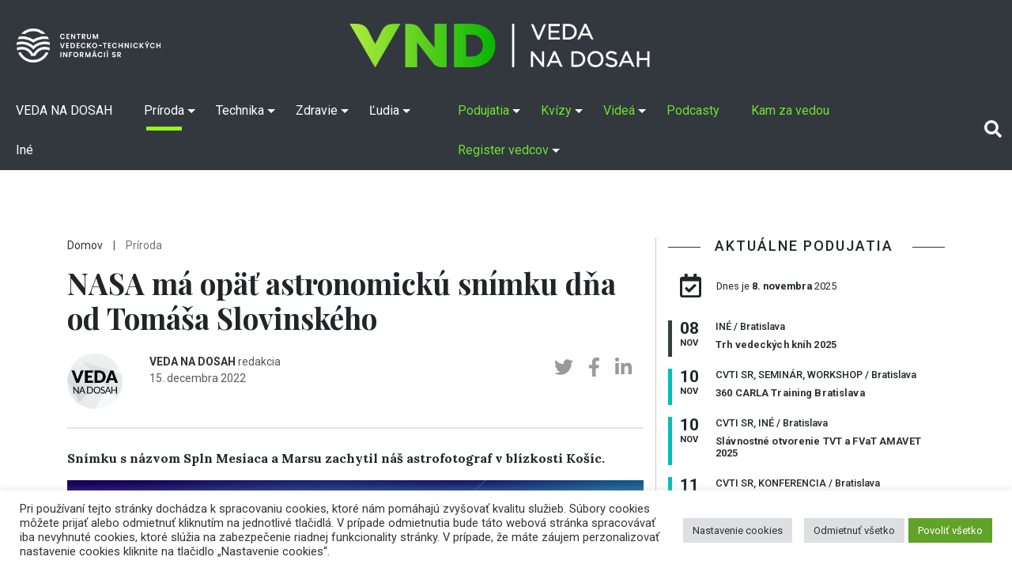

--- FILE ---
content_type: text/css
request_url: https://vedanadosah.cvtisr.sk/wp-content/themes/vnd2020/style.css?v=189
body_size: 44424
content:

/*
Theme Name: VND2020 
Description: nova tema by libor
Author: CVTISR 
Author URI: cvtisr.sk.
Text Domain: vnd2020

*/

@import url('https://fonts.googleapis.com/css2?family=Lora:ital,wght@0,400;0,500;0,600;0,700;1,400;1,500;1,600;1,700&display=swap');
@import url('https://fonts.googleapis.com/css2?family=Playfair+Display:ital,wght@0,400;0,500;0,600;0,700;0,800;0,900;1,400;1,500;1,600;1,700;1,800;1,900&display=swap');
@import url('https://fonts.googleapis.com/css2?family=Roboto:ital,wght@0,100;0,300;0,400;0,500;0,700;0,900;1,100;1,300;1,400;1,500;1,700;1,900&display=swap');
@import url('https://fonts.googleapis.com/css2?family=Lato:wght@400;900&display=swap');
body {font-size:16px; }
main {padding-top:85px;}
.bg-darkmenu { background-color:#32383e;}

a:focus:not(:focus-visible) { border:none;}
a:focus-visible { border:2px solid #ffbf47 }

.navbar .navbar-brand span{ font-weight:900; font-size: 1.21rem;}

.navbar { padding:0 !important;}
.navbar .navbar-brand {


	padding-left:15px;
	}
.navbar {
    position: relative;
}

.navbar .navbar-brand img {
    height: 22px;
	margin-bottom:4px;
}

.logotop img { max-height:55px; margin:25px 15px;}
.logotop {text-align: center;}


.mb15 { margin-bottom:15px}
.mb20 { margin-bottom:20px}
.mb25 { margin-bottom:25px}
.mb30 { margin-bottom:30px}
.mb35 { margin-bottom:35px}
.mt15 { margin-top:15px}
.mt20 { margin-top:20px}
.mt25 { margin-top:25px}
.mt30 { margin-top:30px}
.mt35 { margin-top:35px}

main > .container > .row > .col-md-8 { border-right: solid 1px #ccc ;} 
.widget-area { margin-bottom: 15px;}






.clanlist > .row.borderb::after, .eventlist .row.borderb::after, .listpodkat.borderb::after {
	border-bottom: #ccc solid 1px;
	content: "";
	width: 100%;
	margin: 15px;
	display:block;
	}
.colorseda {color:#595959;}
.clanlist > .row h4, .clanlist > .row p, .clanlist > .row a, .eventlist  .row a, .vsetky-c-home a, .vsetky-c-home a:hover, .aktivitawidget a, .aktivitawidget a:hover {color:#000;}
.clanlist > .row h4, .eventlist  .row h4 {font-size:1.31em; font-weight:700; font-family: 'Playfair Display', serif; }
.clanlist > .row p, .eventlist .row p {font-size:0.9em; font-family: 'Lora', serif;}
.clanlist > .row.banner-home p {font-size:1.1em; font-family: 'Lora', serif;}

.clanlist > .row a:hover, .eventlist  .row a:hover, .vsetky-c-home a:hover{text-decoration:none;}

.listpodkat { text-align:center; margin-bottom:25px;}
.listpodkat ul{ padding-left:0px; }
.listpodkat ul li{ display: inline-block; list-style:none; padding:5px 10px;}
.listpodkat ul li a{ color:#000; text-decoration:none; text-transform:uppercase; font-family: 'Roboto', sans-serif;     }



.thumb-cat-baner > a > span {padding: 3px 15px;
position: absolute; text-transform:uppercase; font-weight:700; font-size:12px; font-family: 'Roboto', sans-serif;     letter-spacing: 1px;
z-index:9;}
.headline-lib h3, .headline-lib > h5 {
 overflow: hidden;
 text-align: center;
  text-transform:uppercase;
  font-size: 1.125em;
  letter-spacing: 2px;
  
}
.clanlist .thumb-cat-baner, .eventlist .thumb-cat-baner, .banner-home .thumb-cat-baner { overflow:hidden; }

.clanlist .thumb-cat-baner  img , .eventlist .thumb-cat-baner img, .banner-home .thumb-cat-baner img{transition: 0.5s all ; }
.clanlist .thumb-cat-baner:hover img, .eventlist .thumb-cat-baner:hover img,
.clanlist .thumb-cat-baner:hover img, .eventlist .thumb-cat-baner:focus img {
  transform: scale(1.1);
  
}
.clanlist > .row:hover .thumb-cat-baner img, .eventlist > .row:hover .thumb-cat-baner img {
	  transform: scale(1.1);
}	
.banner-home .thumb-cat-baner:hover img, .banner-home .thumb-cat-baner:focus img {
  transform: scale(1.05);
  
}


.banner-home { text-align:center; margin-bottom:50px;}
.banner-home h3{font-family: 'Playfair Display', serif; font-size:1.8em; font-weight:600; margin:15px 0; }
.banner-home h3 a {color:#000000; text-decoration:none;}
.banner-home p{font-family: 'Lora', serif; font-size:1.1em; color:#000000;}
.banner-home .meta-list{}
.headline-lib h3, .headline-lib > h5{ margin-bottom:25px;}
.headline-lib h3 {  font-family: 'Roboto', sans-serif; font-weight:400; text-transform:uppercase;}
.headline-lib h3:before,
.headline-lib h3:after,
.headline-lib > h5:before,
.headline-lib > h5:after  {
 background-color: #333;
 content: "";
 display: inline-block;
 height: 1px;
 position: relative;
 vertical-align: middle;
 width: 50%;

}



.headline-lib h3:before, .headline-lib > h5:before {
 right: 1em;
 margin-left: -50%;
}
.headline-lib h3:after, .headline-lib > h5:after {
 left:1em;
 margin-right: -50%;
}

.vsetky-c-home {margin-top:25px; margin-bottom:25px; font-family: 'Roboto', serif; }


.clanlist > .row .meta-list, .clanlist > .row .meta-list a,  .banner-home .meta-list, .banner-home .meta-list a { font-weight:400; color:#595959; font-family: 'Roboto', serif;}
.clanlist > .row .meta-list{font-size:0.75em;}
.banner-home .meta-list {font-size:0.8em;}
.em-calendar-wrapper .em-calendar {width:100%;}
.widget-column .widget { margin-bottom:50px;}
.widget-column .widget.widget_media_image > .wp-caption{ width:100% !important;}
.navbar-nav > .menu > .current-post-ancestor::after, .navbar-nav > .menu > .active::after, .navbar-nav > .menu > .current-category-ancestor::after, .libciarka ul::after{
	content: "";
height: 5px;
width: 50%;
position: absolute;
bottom: 0px;
margin: auto;
z-index: 999;
left: 25%;
}
.navbar-nav.m-zelene > .menu > .current-post-ancestor::after, .navbar-nav.m-zelene > .menu > .active::after, .navbar-nav.m-zelene > .menu > .current-category-ancestor::after, .navbar-nav.m-zelene ul li > ul li.active a span::after, .navbar-nav.m-zelene ul li > ul li.current-post-ancestor a span::after  {background-color: #fff;}
.navbar-nav.m-biele > .menu > .current-post-ancestor::after, .navbar-nav.m-biele > .menu > .active::after, .navbar-nav.m-biele > .menu > .current-category-ancestor::after, .navbar-nav.m-biele ul li > ul li.active a span::after, .navbar-nav.m-biele ul li > ul li.current-post-ancestor a span::after, .libciarka ul::after {background-color: #8ffb1a;}



footer {background-color:#1d1d1b;
padding:50px 0 }
footer h5 { color:#fff; font-size:16px; text-transform:uppercase; font-weight:600; margin-bottom:25px;}
footer ul { list-style:none; padding-left:0;}
footer ul li{margin-bottom: 3px; }
footer ul li a, footer ul li a:hover { 
font-family: 'Roboto', sans-serif;
	font-size:14px;
	font-weight:400;
	color:#d9d9d9;
	text-decoration:none;
	
}
.bg-menu {background-color:#32383e;}	
.m-zelene > ul > li > a { color:#6de12d; }
.m-biele > ul > li > a { color:#fff; }	
#cssmenu,
#cssmenu ul,
#cssmenu li,
#cssmenu a {
	margin: 0;
	padding: 0;
	-webkit-box-sizing: content-box;
	-moz-box-sizing: content-box;
	box-sizing: content-box;
}

#cssmenu {
	height: auto;
	display: block;
	padding: 0;
	margin: 0;
	width: auto;
}
#cssmenu,
#cssmenu > ul > li > ul > li a:hover {
	
}
#cssmenu > ul {
	list-style: inside none;
	padding: 0;
	margin: 0;
}
#cssmenu > ul > li {
	list-style: inside none;
	padding: 0;
	margin: 0;
	float: left;
	display: block;
	position: relative;
	font-family: 'Roboto', sans-serif;
	font-weight:medium;
}
#cssmenu > ul > li > a {
	outline: none;
	display: block;
	position: relative;
	padding: 13px 20px;
	text-align: center;
	text-decoration: none;
	/* border-right: 1px solid #080808; */
}
#cssmenu > ul > li > a:hover {
	background: #080808;
}
#cssmenu > ul > li:first-child > a {
}
#cssmenu > ul > li > a:after {
	content: '';
	position: absolute;

	z-index: 99;
	border-color: #3c3c3c;  
}


#cssmenu ul li.has-sub:hover > a:after {
	top: 0;
	bottom: 0;
}
#cssmenu > ul > li.has-sub > a:before {
	content: '';
	position: absolute;
	top: 45%;
	right: 6px;
	border: 5px solid transparent;
	border-top: 5px solid #ffffff;
}
#cssmenu > ul > li.has-sub:hover > a:before {
	top: 45%;
}
#cssmenu ul li.has-sub:hover > a {
	background: #343a40;
	border-color: #343a40;
	padding-bottom: 13px;
	padding-top: 13px;
	z-index: 999;
}
#cssmenu ul li.has-sub:hover > ul,
#cssmenu ul li.has-sub:hover > div {
	display: block;
}
#cssmenu ul li.has-sub > a:hover {
	background: #343a40;
	border-color: #343a40;
}
#cssmenu ul li > ul,
#cssmenu ul li > div {
	display: none;
	width: auto;
	position: absolute;
	padding: 10px 0;
	background: #343a40;
	z-index: 999;
}
#cssmenu ul li > ul {
	width: 250px;
}
#cssmenu ul li > ul li {
	display: block;
	list-style: none;
	padding: 0;
	margin: 0;
	position: relative;
}
#cssmenu ul li > ul li.active a span::after, #cssmenu ul li > ul li.current-post-ancestor a span::after {content: '';
position: absolute;
z-index: 99;
height: 2px;
width: 20%;
bottom: 5px;
left: 20px;}
#cssmenu ul li > ul li a {
	outline: none;
	display: block;
	position: relative;
	margin: 0;
	padding: 8px 20px;
	color: #ffffff;
	text-decoration: none;
	font-family: 'Roboto', sans-serif;
}
#cssmenu ul ul a:hover {
}
#cssmenu > ul > li.has-sub > a:hover:before {
	border-top: 5px solid #ffffff;
}
#cssmenu_footer ul li{ display:inline-block; margin:15px;}
#cssmenu_footer ul li a{ color:#d9d9d9 !important; }





.widget-kalendar , .list-kalendar {
	margin-bottom:15px;
}
.widget-kalendar .widgetkal-datum strong , .list-kalendar .list-datum strong { font-size:1.31em;}
.widget-kalendar .widgetkal-datum span {font-size:0.7em; text-transform:uppercase; font-weight: 600;}
.widget-kalendar .widgetkal-datum span, .widget-kalendar .widgetkal-datum strong, .list-kalendar .list-datum span, .list-kalendar .list-datum strong { line-height:0; }
.widget-kalendar .widgetkal-datum {
	width:60px;
	float:left;
	border-width:0 0 0 5px;
	border-style:solid;
	height: 100%;
}
.widget-kalendar-ikona { margin: 0 0 25px 15px; }
.widget-kalendar-ikona svg{ font-size:1.9em;}
.widget-kalendar-ikona span{font-size:0.8em; padding-left: 15px; vertical-align: super;}
.list-kalendar .list-datum {
	border-width:0 0 0 5px;
	border-style:solid;
}

.widget-kalendar .widgetkal-datum strong, .list-kalendar .list-datum strong{ margin-left:10px;}
.widget-kalendar .widgetkal-datum span { display:block;}
.widget-kalendar .widgetkal-datum span, .list-kalendar .list-datum span{margin-left:10px; margin-top:5px;}

.list-kalendar .list-datum .datumdolist {color: #595959; font-size: 0.8em;}

.widget-kalendar .widgetkal-cont {
	width: calc(100% - 60px);
	float:left;
}
.widget-kalendar .widgetkal-cont a {
	text-decoration:none;
	color:#333;
	
}
.widget-kalendar .widgetkal-cont h4{
	font-size:0.8em;
	font-weight:600;
	
	letter-spacing: 0.01em;
	
}
.widget-kalendar .widgetkal-cont h5{
	font-size:0.8em;
}
.widget-kalendar .widgetkal-cont h5 span{ text-transform:uppercase}
.widgetkal-vsetky { font-size:14px; text-align:center; font-weight:500; margin-top:15px;}
.widgetkal-vsetky a{
	text-decoration:none;
	color:#333;
	    font-family: 'Roboto', sans-serif;
}
.widgetkal-vsetky a:hover{ color:#333;    }

.bg-bottom {border-bottom:solid 1px #e1e1e1;}


.clanok .post .titulok-post, .eventjeden h1, .page h1, .clanlist  .titulok-post, .kzvpage h1{   font-family: 'Playfair Display', serif; font-size:2.3em; font-weight: 700;}
.clanok .entry, .eventjeden  .entry, .page .entry, .kzvpage  .entry{font-size:1em; font-family: 'Lora', serif;}
.clanok .entry img, .eventjeden .entry img, .page .entry img, .page div img  { max-width:100%; height:auto;}
.clanok .entry h2,.clanok .entry h3, .clanok .entry h4, .eventjeden .entry h2,.eventjeden .entry h3, .eventjeden .entry h4, .vedec-single .entry h3 {font-family: 'Playfair Display', serif; font-weight: 900;  margin-bottom:.7em;}


.clanok .dropky { display: block; width:100%; margin-bottom:30px 0;  padding: 15px 0 0 0; }
.clanok .autori > .autori-img {display: inline-block;}
.clanok .autori > .autori-img >  .autor-thumb {width:70px; height:70px; border-radius: 100%; overflow: hidden; display:block; float:left; margin-right:15px;}
.clanok .autori > .autor-li {display: inline-block; vertical-align: top;}
.clanok .autori > .autori-img > .autor-thumb img {width:100%; height:auto; }
.clanok .autori > .autor-li ul {padding-left:15px;  }
.clanok .autori > .autor-li ul li {list-style:none; font-size:14px;}
.clanok .autori > .autor-li ul li a {color:#333; text-decoration:none; font-weight:600;}
.clanok .autori > .autor-li ul li span {color:#595959;}
.clanok p.wp-caption-text, .clanok h6, .eventjeden p.wp-caption-text, .eventjeden h6, .page p.wp-caption-text {font-size:.81em; font-family: 'Roboto', sans-serif; color:#595959; margin:5px 0; font-weight: 400; }
.clanok .wp-caption { margin-bottom:15px;}
.clanok .entry .thumblib, .video-container { margin-bottom:25px;}
.clanok .entry  a, .eventjeden .entry a, .page .entry a, .page .aktualne-vvc a, .kzvpage .entry a, .ocenennivedci a, .maplegenda a{ color:#000; text-decoration:underline;}
.clanok .entry .embed-responsive, .eventjeden .entry .embed-responsive, .page .entry .embed-responsive { margin-bottom:1rem;}
.clanok .entry  a:hover, .eventjeden .entry a:hover, .page .entry a:hover, .page .aktualne-vvc a:hover, .ocenennivedci a:hover, .kzvpage .entry a:hover  { color:#666; text-decoration:none;}
.clanok .perrexlib { font-weight:500}
.clanok .entry blockquote {background-color:#f3f3f3; padding:15px 10%; font-size:1.875em; position:relative;}
.clanok .entry blockquote p{font-family: 'Playfair Display', serif;text-align: center;font-style: italic;margin: 20px 10%;display: inline-block;}
.clanok .entry blockquote::before { font-family: "Font Awesome 5 Free"; font-weight: 900; content: "\f10d"; display: block; position: absolute; left: 5%; top: 5%; color:#beeca4; }
.clanok .entry blockquote::after { font-family: "Font Awesome 5 Free"; font-weight: 900; content: "\f10e"; display: block; position: absolute; right: 5%; bottom: 5%; color:#beeca4; }
.clanok .entry .faktzshort span, .clanok .entry .zhrnutieclanok span{font-family: 'Lora', serif; font-size:1.125em; font-weight:600; margin-bottom:1em; display: block;}
.clanok .entry .faktzshort {background-color: #f3f3f3; width: 300px; float: right; display: block; padding: 15px; margin: 15px 0 15px 15px;}
.clanok .entry .faktzshort li {margin-bottom:10px;}
.clanok .entry .clanok-sede {background-color: #f3f3f3; display: block;  padding: 15px; margin-bottom: 1em;}

.clanok .entry .zhrnutieclanok {background-color:#f3f3f3; padding:15px; margin-bottom:1em;}
.clanok .entry .zhrnutieclanok ul {columns: 2; -webkit-columns: 2;-moz-columns: 2; list-style: none;}
.clanok .entry .zhrnutieclanok ul li {margin-right:10px; margin-bottom:10px;}
.clanok .entry .zhrnutieclanok ul li::before { content: "\2022";   color: rgb(33, 37, 41); font-weight: bold;   display: inline-block;  width: 1em;  margin-left: -1em; }
.clanok .tag-rozhovor h3 { font-size:20px;}



.clanokautor .entry img { max-width:100%; height:auto;}

.clanokautor .dropky { display: block; width:100%; margin:30px 0; }
.clanokautor .autor	{ text-align:center; font-family: 'Roboto', sans-serif; }
.clanokautor .autor h1 {font-size:1.43em; font-weight:500; text-transform:uppercase; }
.clanokautor .autor p.lead {font-size:1.18em; font-weight:400;}
.clanokautor .autor .autor-popis {font-size:1.18em; font-weight:300;  margin:15px 0 50px 0;}
.clanokautor .autor > .autor-img {display: inline-block; }
.clanokautor .autor > .autor-img >  .autor-thumb {width:150px; height:150px; border-radius: 100%; overflow: hidden; display:block;margin-right:15px;}
.clanokautor .autor > .autor-li {display: inline-block; vertical-align: top;}
.clanokautor .autor > .autor-img > .autor-thumb img {width:100%; height:auto; }
.clanokautor .autor > .autor-li ul {padding-left:15px;  }
.clanokautor .autor > .autor-li ul li {list-style:none; font-size:14px;}
.clanokautor .autor > .autor-li ul li a {color:#333; text-decoration:none; font-weight:600;}
.clanokautor .autor > .autor-li ul li span {color:#595959;}
.clanokautor .autor .autor-popis ul, .pageautora .autor .autor-popis ul {padding-left:20px;}


.pageautora .dropky { display: block; width:100%; margin:30px 0; }
.pageautora .autor	{font-family: 'Roboto', sans-serif; }
.pageautora .autor h1 {font-size:1.43em; font-weight:500; text-transform:uppercase; margin-top:15px;}
.pageautora .autor h1 small {color:#595959; }
.pageautora .autor p.lead {font-size:1.18em; font-weight:400;}
.pageautora .autor .autor-popis {font-size:1.18em; font-weight:300;  margin:15px 0 50px 0;}
.pageautora .autor  .autor-img {display: block; text-align:center; }
.pageautora .autor  .autor-img >  .autor-thumb {width:150px; height:150px; border-radius: 100%; overflow: hidden; display:block;margin-right:15px;}
.pageautora .autor  .autor-li {display: inline-block; vertical-align: top;}
.pageautora .autor  .autor-img > .autor-thumb img {width:100%; height:auto; }

.clanok .sieteclanok {padding: 0px; list-style: none; text-align:right; margin-top:15px;} 
.eventjeden .sieteclanok{padding: 0px; list-style: none; text-align:right; }
.clanok .sieteclanok li, .eventjeden .sieteclanok li{ display:inline-block; margin-right:15px;}
.clanok .sieteclanok li a, .eventjeden .sieteclanok li a{ color:#999;font-size: 1.5em;}


.breadcrumb-lib {padding-left:0px; list-style:none; font-size:0.87em;}
.breadcrumb-lib li{padding-left:0px; list-style:none; display:inline; margin: 0px 5px; color:#595959 !important;}
.breadcrumb-lib li a{color:#333;}
.breadcrumb-lib li.active a{color:#6c757d;}
.breadcrumb-lib li:first-child { margin-left:0px; }



.clanok .tagy-clanok { }
.clanok .tagy-clanok a {padding: 8px 15px; margin:5px 15px 5px 0; background-color:#9c9b9b; text-decoration:none; color:#fff; font-size:14px; display:inline-block; text-transform:uppercase;}
.clanok .tagy-clanok a:hover{text-decoration:none; background-color:#878484;}


.clanok .autordole h4{ font-family: 'Roboto', sans-serif; font-size:1em; letter-spacing:1px; margin-bottom:25px;}
.clanok .autordole { margin-top:25px; margin-bottom:25px;}
.clanok .autordole img { border-radius:50%;}
.clanok .autordole p.popis { font-family: 'Roboto', sans-serif; font-size:0.87em; font-weight:400;}
.clanok .autordole ul {padding-left:20px;}

.clanok .autordole p > strong, .clanok .autordole p > strong > a{font-family: 'Roboto', sans-serif;  font-size:1.06em;  font-weight:600; color: #212529;}
.clanok .autordole p > span{font-family: 'Roboto', sans-serif; font-size:0.87em; color:#595959;}
.clanok .vedecclanok, .vedectagprofil {background-color:#f3f3f3; border: #8ffb1a 1px solid; padding:15px;}
.clanok .vedecclanok h4 { text-transform:uppercase;}
.clanok .suvclank h6 a, .eventjeden .suvclank h6 a{ font-family: 'Playfair Display', serif; font-size:1.25em; color:#000; font-weight:500}
.clanok .suvclank, .eventjeden .suvclank { margin-top:25px; margin-bottom:25px;}
.clanok .suvclank p, .eventjeden .suvclank p{font-family: 'Roboto', sans-serif; font-size:0.75em; color:#595959;}
.clanok .suvclank p a, .eventjeden .suvclank  p a{color:#595959;} 
.clanok .suvclank img, .eventjeden .suvclank img{margin-bottom:15px;}

.clanok .iframe-container iframe{ max-width:100%;
}
.clanok .post_vedec img {max-width:70%;}

.strankovanie { margin:25px 0;}
.strankovanie ul{ padding-left:0px;}
.strankovanie ul li{ list-style:none;}
.strankovanie ul li a{ text-decoration:none; padding: .5rem .75rem; color:#000;}
.strankovanie ul li span {padding: .5rem .75rem;   color:#000;}
.strankovanie ul li span.current {color:#fff; background-color:#000; text-decoration:underline;}

.ikonakatevent { display:inline-block; padding:15px 5px; text-align:center;}
.ikonakatevent img {width:70px; display: block;}
.ikonakatevent a {text-decoration:none;}
.ikonakatevent span {text-transform:uppercase; font-size: 13px; font-weight: 600;}


.vedec-single h1 {font-size: 1.43em;
font-weight: 500;
text-transform: uppercase;

font-family: 'Roboto', sans-serif;}
.vedec-single h1 {margin-top: 15px;}
.vedec-single h3 small {color: #595959;}
.vedec-single a, .vedec-single a:hover {color: #000;}


.vedec-single .entry{font-family: 'Lora', sans-serif; font-size: 1em;
font-weight: 300;}
.vedec-single .entry h2 {font-family: 'Playfair Display', serif;
  font-weight: 900;
  margin-bottom: .7em;
}
.vedec-single .list-svetle li {font-family: 'Roboto', sans-serif;}
.vedec-single .list-svetle li:first-child {margin-left: 0em;}
.vedec-single .clanlist {margin:25px 0;}
.vedec-single .list-svetle { margin-top:0px !important;}
.vedec-single .sede-img img{ -webkit-filter:    grayscale(100%) hue-rotate(0deg) invert(0%) opacity(100%) saturate(100%) sepia(0%);
          filter:    grayscale(100%) hue-rotate(0deg) invert(0%) opacity(100%) saturate(100%) sepia(0%);
  mix-blend-mode: none;
}
.vedec-single .vedci_modif {  padding-top: 1em; margin:1em 0 2em 0;}
.vedec-single .vedci_modif p { color:#595959; font-size: 0.90em; font-family: 'Roboto', serif;}
.vedec-list .tribe-events-title-bar {margin-bottom: .9em;}

.vedec-list {}
.lora {font-family: 'Lora', serif;}
.eventjeden h1, .page h1, .kzvpage h1, .vedec-list h1 { margin-bottom:.9em}
.eventjeden  .entry {margin-bottom:50px;}
.eventjeden .meta-list { margin-top:10px;}
.eventjeden .meta-list span { text-transform:uppercase}
.eventjeden .breadcrumb-lib { margin-bottom:20px;}


.eventmetadata {border-width: 0 0 0 5px; border-style: solid; margin-bottom:25px; font-family: 'Roboto', sans-serif; margin-top:15px;}
.eventmetadata .row { margin-bottom:.5em;}
.eventmetadata span { margin-left:1em; color:#595959;}
.eventmetadata ul { padding-left:0; list-style:none; margin-bottom: 0;}

.tribe-events-page-title {font-size: 2.3em; font-weight: 700; font-family: 'Playfair Display', serif; text-align:left !important; }
.eventlist .meta-list { font-family: 'Roboto', sans-serif;font-size:.8em;  letter-spacing:1px;}
.eventlist .meta-list span { text-transform:uppercase;}

.eventlist .list-datum, .clanlist .list-datum { height:60px;}
.eventlist .list-kalendar strong { }
.eventlist .list-kalendar span, .clanlist .list-kalendar span {
    font-size: 0.8em;
    text-transform: uppercase;
    font-weight: 600;
	margin-top:5px;
	display:block;
	padding-bottom: 10px;
}



.page404 h1 {font-family: 'Roboto', sans-serif; font-size:2.5em; font-weight:600; margin-top:1em;}
.page404 h3 {font-family: 'Roboto', sans-serif; font-size:1.2em; font-weight:600;}
.page404 p {font-family: 'Roboto', sans-serif; font-size:1em; font-weight:400;}


.page .headline-lib {margin-top:25px; text-transform:uppercase; font-size: 1.125em; }
.page .headline-lib h5{ font-family: 'Roboto', sans-serif; font-weight: 400;}
.listmesta {text-align:center; margin:50px auto;}
.uppercase { text-transform:uppercase;}
.list-tmave {}


.list-tmave, .list-svetle { margin:25px 0; padding-left:0px;}
.list-tmave  li, .list-svetle  li{ list-style:none; display:inline-block; margin:1em; }
.list-tmave  li a {color:#fff; background-color:#000; text-decoration:underline; padding: .5rem .75rem; text-decoration:none}

.list-svetle  li a {color:#000; background-color:#fff; border:1px solid #333; text-decoration:underline; padding: .5rem .75rem; text-decoration:none;display: inline-block;}
.list-svetle  li a:not([href]) {color:#b8b8a6; background-color:#fff; border:1px solid #b8b8a6; text-decoration:underline; padding: .5rem .75rem; text-decoration:none}



.aktualne-vvc .telo {}
.aktualne-vvc .telo p {margin-bottom:5px; font-size: .9em;} 
.aktualne-vvc .telo span:first-child { font-weight:600; text-decoration:underline;}
.aktualne-vvc .telo h5 {font-size: 1.31em; font-weight: 600; font-family: 'Playfair Display', serif;}

.aktualne-vvc .prednasajuci span{color:#595959}
.aktualne-vvc .prednasajuci p {color: #333; text-decoration: none; font-weight: 600;}

.aktualne-vvc .row { margin-top:50px;}
.aktualne-vvc .autori > .autori-img {display: block;}
.aktualne-vvc .autori > .autori-img >  .autor-thumb {width:60px; height:60px; border-radius: 100%; overflow: hidden; display:block; float:left; margin-right:15px;}
.aktualne-vvc .autori > .autor-li {display: inline-block; vertical-align: top;}
.aktualne-vvc .autori > .autori-img > .autor-thumb img {width:100%; height:auto; }
.regtlac a, .buttonsede{background: linear-gradient( #e5e5e5, #cecece);
padding: 6px 25px;
border: #999 solid 1px;
text-decoration:none;
color:#000;
}



.aktualne-vvc  .regtlac { margin-top:25px;}
.regtlac a:hover{text-decoration:none;color:#000;}
.page .imgmesto { margin-bottom:25px;}
.page .pagemetadata { margin-top:0; margin-bottom:25px; font-family: 'Roboto', sans-serif;}
.page .pagemetadata .row { margin-bottom:.5em;}
.page .pagemetadata span { color:#595959;}
.page .pagemetadata ul { padding-left:0; list-style:none}
.page .listarchiv, .page .clanlist, .page .listmesta { margin-bottom:50px;}
.page .entry, .kzvpage .entry{ margin-bottom:50px;}
.page .entry h2,.page .entry h3, .page .entry h4{font-family: 'Playfair Display', serif; font-size:1.62em; font-weight: 400;  margin-bottom:.7em;}


.aktivitawidget { margin-bottom:50px;}
.aktivitawidget img { margin-bottom:15px;}
.aktivitawidget h4 {font-size: 1.31em;
font-weight: 600;
font-family: 'Playfair Display', serif;}



.title-archive {text-align:center; margin-bottom:25px;}
.title-archive h1{  font-family: 'Roboto', sans-serif; font-size:1.43em; font-weight:400; text-transform:uppercase; margin-bottom:15px;}
.title-archive .archiveafter { width:60px; height:3px; margin:auto; background-color: #333;}



.ocenennivedci .katvedec, .kontaktncp .katvedec { margin:25px auto; }
.ocenennivedci .katvedec h4, .kontaktncp .katvedec h4 { font-size:1em; font-family: 'Roboto', sans-serif; font-weight:400; text-transform:uppercase; letter-spacing:2px; margin-bottom:25px;}
.ocenennivedci .katvedec h4 span, .kontaktncp .katvedec h4 span {font-weight:500;}
.ocenennivedci .katvedec img, .kontaktncp .katvedec img {width: 90px;  border: 50%; border-radius: 100%;}
.ocenennivedci .katvedec h6, .kontaktncp .katvedec h6 { font-size:1.1em;  font-weight:500; font-family: 'Roboto', serif; }
.ocenennivedci .katvedec h6 small, .kontaktncp .katvedec h6 small { font-size:0.8em;  font-family: 'Roboto', serif; color:#595959;}
.kontaktncp .katvedec h4 small { font-size:0.8em;  font-family: 'Roboto', serif; color:#595959; text-transform:none;}

.ocenennivedci .katvedec p, .kontaktncp .katvedec p {font-family: 'Roboto', serif; font-weight:300; margin-bottom:.5em;}
.ocenennivedci .katvedec ul, .kontaktncp .katvedec ul { padding-left:0px; list-style:none;}
.ocenennivedci .katvedec ul li, .kontaktncp .katvedec ul li  {}
 .kontaktncp .katvedec ul li  {font-size:1em;  font-family: 'Roboto', serif;}
 .kontaktncp .katvedec ul li strong {color:#000;}
 .kontaktncp .katvedec ul li span { color:#595959;font-size:0.8em;}

.ocenennivedci .katvedec ul li a  {color:#000; text-decoration: none; font-size:0.8em;}
.ocenennivedci .katvedec ul li a span, .kontaktncp .katvedec ul li a span{ width:30px; display:inline-block;}

.ocenennivedci .katvedec .oceneniepdf {}
.ocenennivedci .katvedec .ocenenievideo {}




.aligncenter {margin: auto; display: block;}
.alignright {float:right; padding:15px 0px 15px 15px;}
.alignleft {float:left; padding:15px 15px 15px 0px;}
#logaprojekt img{width: auto; max-height: 60px; margin-bottom:20px}

#logaprojekt { font-size:.75em; margin:30px 0px;}
#logaprojekt a + a {
    margin-left: 55px;
	
}
#logaprojekt a + a img{
width: auto; 
}

#logapartner img{width: auto;  margin-bottom:20px; max-height:50px;}

#logapartner { font-size:.75em; margin:30px 0px;}
#logapartner a + a {
    margin-left: 55px;
	
}
#logapartner a + a img{
width: auto; 
}

.publikacietabs .nav-tabs { margin-bottom:50px; }
.publikacietabs .nav-tabs .nav-link {color: #000;
background-color: #fff;
border: 1px solid #333;
border-radius:0;
text-decoration: underline;
padding: .5rem .75rem;
text-decoration: none;
margin-right:20px;
text-transform:uppercase;
}
.publikacietabs .nav-tabs .nav-link.active { background-color:#333; color:#fff;}


.publikacietabs .tab-content  img{ max-width:130px; margin-bottom:15px;}
.publikacietabs .tab-content h4 {font-size:1em;  font-weight:400; font-family: 'Roboto', serif;}
.publikacietabs .tab-content a { color:#000; text-decoration:underline;}
.publikacietabs .tab-content a:hover { color:#666; text-decoration:none;}
.publikacieul { list-style:none; padding-left:0px;}
.publikacieul span{ min-width:150px; color: #595959; display: inline-block; }
.publikacietabs .tab-content h4{ font-size:1.25em;  font-weight:500; font-family: 'Lora', serif;}
.publikacietabs .tab-content a { text-decoration: none}



footer .foopublikacie { text-align:center; margin-top: 25px;}

footer .foopublikacie a{color: #fff;
font-size: 16px;
text-transform: uppercase;
font-weight: 600;
}
footer .footericon {padding: 0px; list-style: none; text-align:left; margin-top:15px;} 
footer .footericon li{ display:inline-block; margin-right:15px;}
footer .footericon li a{ color:#fff;font-size: 1.5em;}
footer .footericon li a:hover {font-size: 1.5em;}


.formeventlib { margin-top:50px; margin-bottom:50px; }
.formeventlib > .row {border: #868686 solid 1px; padding-top:25px; padding-bottom:25px;}

.formeventlib .select2-container--default .select2-selection--single, .formeventlib input{
display: block;
width: 100%;
height: calc(1.5em + .75rem + 2px);
padding: .375rem .75rem;
font-size: 1rem;
font-weight: 400;
line-height: 1.5;
color: #495057;
background-color: #fff;
background-clip: padding-box;
border: 1px solid #868686;
border-radius: 0rem;
transition: border-color .15s ease-in-out,box-shadow .15s ease-in-out;
}
.formeventlib .select2-container--default .select2-selection--single .select2-selection__arrow b {top: 70%;}

@media (max-width: 991px) {

.pageautora .autor .autor-img > .autor-thumb {display:inline-block;}

#navbarCollapse ul li { width: 100%; text-align:left;}
#cssmenu > ul > li > a {text-align:left;}
.navbar-nav > .menu > .active::after { width:100%; left:0%;}

#navbarCollapse ul li ul {background-color:#080808; width:100%; z-index:9999;}
}



@media (max-width: 768px) {
	header  .search-bar form .search-input {
		width: 90%;
		font-size: 1.3rem;
	}
	.clanlist .thumb-cat-baner {margin-bottom:15px;}
	#logaprojekt img { margin-top:15px; width: auto;
max-height: 50px;}
#logaprojekt{text-align: left;}
#logaprojekt a + a {
    margin-left: 35px;
}

#logapartner{text-align: left;}
#logapartner a + a {
    margin-left: 25px;
}
.nomobil { display:none;}
.img-vedec { text-align: center;}
.img-vedec img { max-width:50%; margin-bottom:25px;}
}
@media (max-width: 575px) {
	.eventlist .thumb-cat-baner{margin-bottom:15px;}
	
}

header .navbar  li.search {
	width: 48px;
	height: 48px;
	line-height: 44px;
	text-align: center;
	padding: 0;
	margin-right: 39px;
}

header .navbar li.search a:hover {
	color: #868686;
	border-bottom: none;
}
header  .search-bar {
	display: none;
	position: absolute;
	top: 0px;
	left: 0;
	width: 100%;
	height: 50px;
	background: #32383e ;
	text-align: center;
	position:fixed;
	z-index:99999;
	padding: 0px 15px;
}
header  .search-bar form {
	margin-top: 0;
	width: 100%;
	height: 100%;
}
header  .search-bar form .search-input {
	width: 480px;
	font-size: 1rem;
	color: #000;
	font-weight: 400;
	border-radius: 0;
	padding-bottom: 0;
}
header  .search-bar form .search-input,
header  .search-bar form button {
	height: 60%;
	border-color:#000;
}
header  .search-bar form .search-input:-ms-input-placeholder {
	opacity: 1;
	color: #c8caca;
}
header  .search-bar form button {
	width: 4rem;
	font-size: 1rem;
	background: none;
	border: 0;
	color:#fff;
}
.search-input,
.search-input:focus {
	border: none;
	border-bottom: 1px solid #000;
	outline: none;
	-webkit-box-shadow: none;
	box-shadow: none;
	background-color: transparent;
}
@media (max-width: 991px) and (min-width: 768px) {
	header  .search-bar form button {
		margin-left: 15px;
	}

	header  .search-bar form .search-input {
		width: 100%;
		max-width: 400px;
	}
}
@media (min-width: 992px) {
	header .cvtilogohead {position: absolute; left: 0; padding: 0.4rem;}
	header .cvtilogoheadmob {display:none;}
	header .navbar li.btn-menu a {
		font-size: 20px;
		height: 44px;
		line-height: 42px;
	}
	header .navbar li.search {
		height: 44px;
		line-height: 42px;
		margin-right: 0;
	}

}
@media (max-width: 360px) {
	header  .search-bar form .search-input {
		font-size: 1rem;
	}
}
@media (max-width: 992px) {
	header .cvtilogohead {display:none;}
	header .cvtilogoheadmob {height: 22px;
float: right;
position: absolute;
right:calc(40px + 1.5rem);
top:0.7rem}
	.clanok .entry, .eventjeden  .entry, .page .entry{font-size:1.2em; font-family: 'Lora', serif;}

	
	header .navbar li.search {
		display: inline-block;
		margin-right: 1rem;
		line-height: 2rem;
	}
	header .navbar .search .fa-lg {
		font-size: 1em;
	}
}
.hladlib { margin-bottom:0px; list-style:none;}
.hladlib a { color:#fff; }

.premediacss > div h2 {
font-family: 'Playfair Display', serif;
font-weight: 700;}
.premediacss > div { margin-bottom:25px;}
.premediacss > div > ul{ padding-left:0px; list-style:none;}
.premediacss > div > ul li{font-weight:400; font-family: 'Roboto', serif;}
.premediacss > div > ul li span{background-color:#080808; padding:1px 3px; color:#fff; font-size:10px; width:30px; text-transform:uppercase; display:inline-block; text-align:center; margin:0px 10px; }
.premediacss > div > ul li strong{ margin-left:25px;  font-weight: 600;}
.premediacss > div > ul li a{color:#000; text-decoration:underline;}


.rtec-outer-wrap{ background-color:#fff; margin-bottom:25px;}
.tribe-events-tickets.tribe-events-tickets-rsvp  .tribe-tickets-table{ width:100%}
.tribe-events-tickets.tribe-events-tickets-rsvp .tribe-tickets-quantity {border:1px solid #868686; border-radius:0px !important;} 
.tribe-events-tickets.tribe-events-tickets-rsvp  .tribe-tickets-table input, .tribe-events-tickets.tribe-events-tickets-rsvp  .tribe-tickets-table textarea{ width:100% !important; border:1px solid #868686; padding:3px 10px;} 

.tribe-events-tickets  .tribe-button--rsvp {background: linear-gradient( #e5e5e5, #cecece);padding: 6px 25px;border: #999 solid 1px;text-decoration: none;color: #000;}

.tribe-events-tickets .tribe-tickets-remaining { font-size:16px;}

form.tribe-tickets-rsvp .tribe-rsvp-message { font-size:16px; padding:5px 10px;}
.tribe-events-cal-links { margin-bottom:25px;}
.tribe-events-cal-links  a { margin-right:15px; color: #000;}
.tribe-events-cal-links  a:hover{color: #000;}


.clanokbar > .row {margin-bottom:30px;}
.clanokbar > .row h4, .clanokbar > .row p, .clanokbar > .row a {color: #000; }
.clanokbar > .row h4 {
    font-size: 1.0625em;
	font-family: 'Playfair Display', serif;
	font-weight: 500;

}
.clanokbar > .row .meta-list, .clanokbar > .row .meta-list a {
    font-weight: 400;
    color: #595959;
    font-family: 'Roboto', serif;
}

prvok {

}
.clanokbar > .row .meta-list {

    font-size: 0.75em;

}
 .qsm-quiz-container form .qsm-page{counter-reset: otazkac;}
 .qsm-quiz-container form .qsm-page .mlw_qmn_question {font-family: 'Lora', serif; font-weight: 600; margin-top:25px;  margin-bottom:15px;}
 .quiz_section .qmn_radio_answers label, .quiz_section .qmn_check_answers label, .quiz_section .qmn_accept_answers label {font-family: 'Lora', serif; font-weight: 400; font-size:16px !important;}
  .qsm-quiz-container form .qsm-page .mlw_qmn_question .wp-caption, .qsm-results-page .qmn_question_answer .mlw_qmn_question .wp-caption {border:solid #f0f2f5 1px; border-radius:5px;  display: block; padding:15px; background-color:#f0f2f5; box-shadow:-5px 5px 10px rgba(128, 128, 128, 0.3)}
 .qsm-quiz-container form .qsm-page .mlw_qmn_question h6 {font-size:.81em; font-family: 'Roboto', sans-serif; color:#595959; margin:5px 0; font-weight: 400; margin-bottom:15px;}
.qsm-quiz-container form .qsm-page .quiz_section .qmn_radio_answers .mlw_horizontal_choice { display: inline-grid; padding:15px; }
 .qsm-quiz-container form .qsm-page .qmn_radio_answers .qmn_mc_answer_wrap span {font-family: 'Lora', serif; font-weight: 400; }
 .qsm-quiz-container form .qsm-page .qsm-inline-correct-info {font-family: 'Lora', serif; font-weight: 400; color:#595959; }
 .qsm-quiz-container form .qsm-page .qsm-inline-correct-info b, .qsm_quiz.type-qsm_quiz .qsm-quiz-container form .qsm-page .qsm-inline-correct-info strong { font-weight: 600; }


.qsm-quiz-container form .qsm-page .mlw_qmn_question { margin-top:50px; display:block;}
.qsm-quiz-container form .qsm-page .qmn_radio_answers .qmn_mc_answer_wrap input { margin-right:10px;}

 .qsm-quiz-container form .qsm-page .quiz_section .qmn_radio_answers .mlw_horizontal_choice label > div { border:solid #f0f2f5 1px; border-radius:5px;  display: block; padding:15px; background-color:#f0f2f5; box-shadow:-5px 5px 10px rgba(128, 128, 128, 0.3)}
 .qsm-quiz-container form .qsm-page .quiz_section .qmn_radio_answers .mlw_horizontal_choice input {  margin: auto;
display: block;}
 .qsm-quiz-container form .qsm-page .quiz_section .qmn_radio_answers .mlw_horizontal_choice label {  margin-top: 15px !important; display:inline-block;
}
.qsm-quiz-container form .qsm-page .quiz_section.qsm-question-wrapper{border-top: 3px solid; border-image-slice: 1;   border-image-source: linear-gradient(to right, #C8FD0D, #0DF16A); position:relative; margin:50px 0 25px 0;counter-increment: otazkac;}
.qsm-quiz-container form .qsm-page .quiz_section.qsm-question-wrapper::before { width:50px; height:50px; border-radius:50%; background:linear-gradient(to right, #C8FD0D, #0DF16A); content:counter(otazkac); display:black; position:absolute; top:-25px; left:20px; color:#fff; text-align:center; font-size:1.7em; font-family: 'Playfair Display', serif; font-family: 'Roboto', serif; line-height:1.8;}
.qsm-quiz-container form .qsm-pagination.qmn_pagination.border { border:none !important; text-align:center; display:block;}
.qsm-quiz-container form .qsm-pagination.qmn_pagination.border input{background: linear-gradient( #f4f4f4, #dadada) !important;
padding: 10px 35px !important;
border: #c4c4c4 solid 1px !important;
text-decoration: none;
color: #000 !important;
border-radius:0px;
font-family: 'Roboto', sans-serif;
font-weight: 500;
}
.quiz_section  .quick-question-res-p { text-align:center; font-weight:700; border-radius:15px;}

.qsm-results-page .result-libor { border:solid #39a935 2px; border-radius:5px;  display: block; padding:15px; border-radius:15px; text-align:center; color:#39a935; font-weight: 600;}

.qsm-results-page {counter-reset: otazkacrest;}
.qsm-results-page .qmn_question_answer {border-top: 3px solid; border-image-slice: 1;   border-image-source: linear-gradient(to right, #C8FD0D, #0DF16A); position:relative; margin:50px 0 25px 0;counter-increment: otazkacrest;}
.qsm-results-page .qmn_question_answer .mlw_qmn_question { margin-top:50px; display: block;}
 
 .qsm-results-page .qmn_question_answer::before { width:50px; height:50px; border-radius:50%; background:linear-gradient(to right, #C8FD0D, #0DF16A); content:counter(otazkacrest); display:black; position:absolute; top:-25px; left:20px; color:#fff; text-align:center; font-size:1.7em; font-family: 'Playfair Display', serif; font-family: 'Roboto', serif; line-height:1.8;}
 
 
.qsm-results-page  .qmn_question_answer span[class^="qsm-text-"] div.wp-caption    { width:50%;}
.qsm-results-page  .qmn_question_answer .mlw_qmn_question  span:first-of-type {margin-top:15px;}
.qsm-results-page .qmn_question_answer.qsm-add-border-bottom { border-bottom:none !important;}
.qsm-results-page .qsm-text-wrong-option::before, .qsm-results-page .qsm-text-simple-option::before, .qsm-results-page .qsm-text-correct-option::before {}
.qsm-results-page .qsm-text-wrong-option div.wp-caption{box-shadow: -5px 5px 10px rgba(220, 50, 50, 0.6) !important;}
.qsm-results-page .qsm-text-simple-option div.wp-caption{box-shadow: -5px 5px 10px rgba(128, 128, 128, 0.3) !important;}
.qsm-results-page .qsm-text-correct-option div.wp-caption{box-shadow: -5px 5px 10px rgba(0, 128, 0, 0.6) !important;}
@media (max-width: 767px) {
	.quiz_section .qmn_radio_answers label {}
	.qsm-quiz-container form .qsm-page .quiz_section .qmn_radio_answers .mlw_horizontal_choice {
    width: 100%; }
	.maplegenda ul {margin-left:0px;columns: 1; -webkit-columns: 1; -moz-columns: 1;}
	.clanok .entry .zhrnutieclanok ul {columns: 1; -webkit-columns: 1;-moz-columns: 1; list-style: none;}
	.clanok .entry .faktzshort {width:100%}

}
@media (min-width: 768px) {
.qsm-quiz-container form .qsm-page .quiz_section .qmn_radio_answers .mlw_horizontal_choice {width:49%; }
.maplegenda ul {margin-left:0px;columns: 2; -webkit-columns: 2; -moz-columns: 2;}
.clanok .entry .zhrnutieclanok ul {columns: 2; -webkit-columns: 2;-moz-columns: 2; list-style: none;}
.clanok .entry .faktzshort {width:300px;}


}

#novagaleriaslide > li{
	 position: relative;
}
#novagaleriaslide > li .caption {
    background-color: rgba(0, 0, 0, 1);
    top: 0;
    left: 0;
    padding: 10px;
    color: white;
    width: 100%;
}
#novagaleriaslide > li .caption p {
    margin:0;
	text-align:center;
}
.clansuvis .headline-lib h5{font-family: 'Roboto', serif; text-transform:uppercase; letter-spacing: 2px; font-weight: 400 !important;
line-height: 1.2;}
.clansuvis {margin:50px auto;}
.clansuvis  h4 a{ font-size:1.125em; font-family: 'Playfair Display', serif; font-weight:600}
.clansuvis  a{ext-decoration:none ; text-decoration:none  !important}
.clansuvis  a:hover {text-decoration:underline !important; color:#000 !important;}

.skip-to-content-link, .skip-to-footer-link {
  background: #fff;
  height: 34px;
  left: 5 %;
  padding: 8px;
  position: absolute;
  transform: translateY(-100%);
  transition: transform 0.3s;
  color:#000;
  width:100%;
  font-family: 'Roboto', sans-serif;
  padding
}
.skip-to-content-link a {}

.skip-to-content-link:focus, .skip-to-footer-link:focus {
  transform: translateY(0%);
}

#mapdiv{
	width: 100%; height: 600px; margin-bottom:15px;
}
#mapdiv .ol-tooltip *{
	font-family: Arial, Helvetica, sans-serif;
	font-weight: 300
}
#mapdiv .ol-tooltip {
	display: flex; overflow: hidden;
	padding: 3px; margin: 3px 0px;
	border-radius: 6px;
}
#mapdiv .ol-tooltip:hover{
	background: rgba(102, 51, 153, 0.062)
}
#mapdiv .ol-tooltip img {
	float: left; padding: 5px;
	width: 40px; height: 40px;
}
#mapdiv .ol-tooltip-job a{
	font-size: 15px; padding: 2px;
	text-decoration: none;
	color: #0050b8;
	font-weight: bold;
	white-space: nowrap;
}
#mapdiv .ol-tooltip-job a:hover{
	color: #c90083;
}
#mapdiv .ol-tooltip-salary{
	font-size: 14px; padding: 2px;
	white-space: nowrap;
}
#mapdiv .ol-tooltip-company{
	font-size: 13px; padding: 2px;
}
#mapdiv .ol-popup {
	position: absolute;
	background-color: white;
	filter: drop-shadow(0 1px 4px rgba(0,0,0,0.1));
	padding: 10px;
	border-radius: 10px;
	border: 1px solid #cccccc2a;
	bottom: 12px;
	width: auto;
	transform: translate(-50%, 0%);
	margin-bottom: 10px;
}

#mapdiv .marker{
	background: #222 !important;
}
#mapdiv .animated {
	position: relative;
	-webkit-animation-duration: 1s;
	animation-duration: 1s;
	-webkit-animation-fill-mode: both;
	animation-fill-mode: both;
}
#mapdiv .animated:hover {
	-webkit-animation-iteration-count: infinite;
	animation-iteration-count: infinite;
}
@keyframes hop {
	0% {margin-bottom: 0px;}
	50% {margin-bottom: 30px;}
	100% {margin-bottom: 0px;}
}
#mapdiv .hop {
	-webkit-animation-name: hop;
	animation-name: hop;
	animation-iteration-count: infinite;
	animation-duration: 2s;
}
.maplegenda { margin:15px 0; clear:bold;}
.maplegenda ul li{ list-style:none; margin-bottom:10px; font-size:16px;}
.maplegenda ul li img{  max-height:30px;}



--- FILE ---
content_type: application/javascript
request_url: https://vedanadosah.cvtisr.sk/wp-content/themes/vnd2020/assets/js/custom.js
body_size: 4432
content:
(function($) {
 $.noConflict();   
    $(".slidepublikacie").slick({
    dots: true,
  infinite: true,
  speed: 300,
  slidesToShow: 2,
  slidesToScroll: 1,
   autoplay: true,
  autoplaySpeed: 2000,
    
  responsive: [
        {
            breakpoint: 980, // tablet breakpoint
            settings: {
                slidesToShow: 2,
                slidesToScroll: 1,
				arrows: true,
            }
        },
		
        {
            breakpoint: 580, // mobile breakpoint
            settings: {
                slidesToShow: 2,
                slidesToScroll: 1,
				arrows: false,
            }
        },
        {
            breakpoint: 480, // mobile breakpoint
            settings: {
                slidesToShow: 2,
                slidesToScroll: 1,
				arrows: false,
            }
        }
    ]
});





	
$(document).ready(function() {
        $('#novagaleriaslide').lightSlider({
            gallery:true,
            item:1,
            loop:true,
            thumbItem:9,
            slideMargin:0,
			keyPress:true,
			adaptiveHeight:true,
			
            enableDrag: false,
            currentPagerPosition:'left',
            onSliderLoad: function(el) {
                el.lightGallery({
                    selector: '#novagaleriaslide .lslide',
					download: false,
                });
            }   
        });  
      

$('#rozbalform').collapse({
  toggle: false
});		
 });
   
	  
// JavaScript Document
    var secondaryNav = $('.navbar');
	var logotop = $('.logotop');
	secondaryNavTopPosition = secondaryNav.offset().top;
	vyskamenu = secondaryNav.height();
	logovzska = logotop.outerHeight(true);

if($(window).width() > 991){	
$(window).on('scroll', function(){
	
	if($(window).scrollTop() > logotop.outerHeight(true) ) {
		secondaryNav.addClass('fixed-top');
		$("#logo-top").attr("src","img/logo-modre.png");
		$("main").css({'padding-top': 85 + vyskamenu});
		setTimeout(function() {
           
        }, 0);
	} else {
		secondaryNav.removeClass('fixed-top');
		$("main").css({'padding-top': 85});
		$("#logo-top").attr("src","img/logo-biele.png");
		setTimeout(function() {
           
            $('#cd-logo').removeClass('slide-in');
			
			
        }, 0);
	}
});
}else{
secondaryNav.addClass('fixed-top');	
};

   
$(document).mouseup(function(e) {
          var container = $('.search-bar form');
          if (!container.is(e.target) &&
            container.has(e.target).length === 0) {
            $('.search-bar').fadeOut();
            $('.navbar').fadeIn();
          }
        });
		
		
			$('#selectmestofil').select2({
					minimumInputLength: 2,
					width: "100%",
					language: {
					  // You can find all of the options in the language files provided in the
					  // build. They all must be functions that return the string that should be
					  // displayed.
					  inputTooShort: function () {
						return "Vyber mesto...";
					  }
					 }
			});
			$('#selectkatfil').select2({
					width: "100%",
					language: {
					  // You can find all of the options in the language files provided in the
					  // build. They all must be functions that return the string that should be
					  // displayed.
					  inputTooShort: function () {
						return "Vyber Kategóriu...";
					  }
					 }
			});
			$('.newselect').select2();

        // open search
		var logotop = $('.logotop');
		logovzska = logotop.height();
		
        $('header .navbar li.search').on('click', 'a', function(e) {
          $('.search-bar').fadeIn();
          $('.navbar').fadeOut();
          e.preventDefault();
		  if($( "nav" ).hasClass( "fixed-top" )) {
		  
		  $(".search-bar").css({'height': 50   });
		  } else {
			  $(".search-bar").css({'height': 50 + logovzska  });
			}
		  var input = document.getElementById('search');
  input.focus();
  input.select();
        // close search
        
		
		
      });

$.noConflict();
	$(document).ready(function( $ ) {
			$("#datepickerlib input").datepicker({
					dateFormat: "yy-mm-dd",
					language: "sk",
					toggleActive: true
				});
            });
			$(document).ready(function( $ ) {
			if($("#cookie-law-info-bar").css('display') !== 'none'){
				$("#logaprojekt").css({"margin-bottom":"100px"});
			}
			});
})(jQuery);

        
	  
	  
